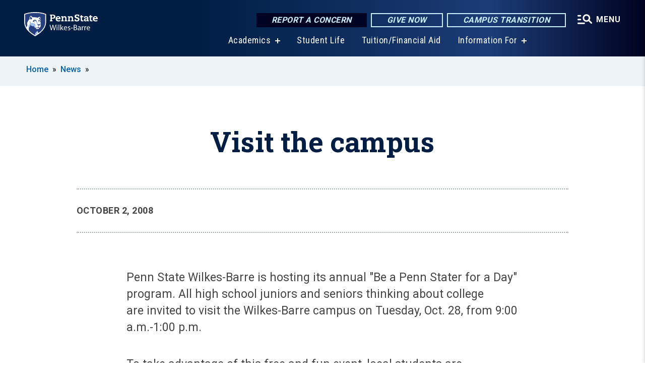

--- FILE ---
content_type: text/html; charset=UTF-8
request_url: https://wilkesbarre.psu.edu/story/3366/2008/10/02/visit-campus
body_size: 9350
content:
<!DOCTYPE html>
<html  lang="en" dir="ltr" prefix="content: http://purl.org/rss/1.0/modules/content/  dc: http://purl.org/dc/terms/  foaf: http://xmlns.com/foaf/0.1/  og: http://ogp.me/ns#  rdfs: http://www.w3.org/2000/01/rdf-schema#  schema: http://schema.org/  sioc: http://rdfs.org/sioc/ns#  sioct: http://rdfs.org/sioc/types#  skos: http://www.w3.org/2004/02/skos/core#  xsd: http://www.w3.org/2001/XMLSchema# ">
  <head>
    <meta charset="utf-8" />
<meta name="description" content="Thinking about Penn State..." />
<meta name="abstract" content="Thinking about Penn State..." />
<link rel="shortlink" href="https://wilkesbarre.psu.edu/node/3366" />
<link rel="canonical" href="https://wilkesbarre.psu.edu/story/3366/2008/10/02/visit-campus" />
<meta property="og:site_name" content="Penn State Wilkes-Barre" />
<meta property="og:type" content="article" />
<meta property="og:url" content="https://wilkesbarre.psu.edu/story/3366/2008/10/02/visit-campus" />
<meta property="og:title" content="Visit the campus" />
<meta name="Generator" content="Drupal 10 (https://www.drupal.org)" />
<meta name="MobileOptimized" content="width" />
<meta name="HandheldFriendly" content="true" />
<meta name="viewport" content="width=device-width, initial-scale=1.0" />
<link rel="icon" href="/profiles/psucampus/themes/psu_sub/favicon.ico" type="image/vnd.microsoft.icon" />

    <title>Visit the campus | Penn State Wilkes-Barre</title>
    <link rel="stylesheet" media="all" href="/sites/wilkesbarre/files/css/css_TVfIzvhMeUzcA281ovV2cMyGgQsdjSUT-osY8v7ZXqo.css?delta=0&amp;language=en&amp;theme=psu_sub&amp;include=eJxlj0kOwjAMRS9UyIqbILG0nNSNogyObJeK2zO2FLH77_lLtj2zqQl2NwlWWljyEDKNyVhO0MscU4OOIUNqIzUDXzhkt4chMsdCEJTcOz7SBY2kovxMG3911zlg7bPCug4MfSF1K5-feCzJ77qRHrdeyW3m8DGvnt7UqDqPSsNCfmKp4LcH_8wdjTxkYw" />
<link rel="stylesheet" media="all" href="/sites/wilkesbarre/files/css/css_mXeg0PbWZDj-dOx_wGBfIOxG8PT2IPLxaKMrcHvnjQ0.css?delta=1&amp;language=en&amp;theme=psu_sub&amp;include=eJxlj0kOwjAMRS9UyIqbILG0nNSNogyObJeK2zO2FLH77_lLtj2zqQl2NwlWWljyEDKNyVhO0MscU4OOIUNqIzUDXzhkt4chMsdCEJTcOz7SBY2kovxMG3911zlg7bPCug4MfSF1K5-feCzJ77qRHrdeyW3m8DGvnt7UqDqPSsNCfmKp4LcH_8wdjTxkYw" />
<link rel="stylesheet" media="all" href="https://use.fontawesome.com/releases/v5.8.1/css/all.css" />

    
    <!-- Begin Google fonts -->
    <link href="//fonts.googleapis.com/css2?family=Roboto+Condensed:ital,wght@0,400;0,700;1,400;1,700&amp;family=Roboto+Slab:wght@100;300;400;500;700&amp;family=Roboto:wght@400;500;700;900&amp;family=Open+Sans:ital,wght@0,300;0,400;0,600;0,700;0,800;1,300;1,400;1,600;1,700;1,800" rel="stylesheet" />
    <!-- End Google fonts -->
    <!-- Google Tag Manager -->
    <script>(function(w,d,s,l,i){w[l]=w[l]||[];w[l].push({'gtm.start':
    new Date().getTime(),event:'gtm.js'});var f=d.getElementsByTagName(s)[0],
    j=d.createElement(s),dl=l!='dataLayer'?'&l='+l:'';j.async=true;j.src=
    '//www.googletagmanager.com/gtm.js?id='+i+dl;f.parentNode.insertBefore(j,f);
    })(window,document,'script','dataLayer','GTM-T9294L');</script>
    <!-- End Google Tag Manager -->
  </head>
  <body class="path-node page-node-type-news-article has-glyphicons">
    <!-- Google Tag Manager (noscript) -->
    <noscript><iframe src="//www.googletagmanager.com/ns.html?id=GTM-T9294L"
    height="0" width="0" style="display:none;visibility:hidden"></iframe></noscript>
    <!-- End Google Tag Manager (noscript) -->
    <nav id="skip-link" aria-label="skip-link">
      <a href="#main-content" class="visually-hidden focusable skip-link">
        Skip to main content
      </a>
    </nav>
    
      <div class="dialog-off-canvas-main-canvas" data-off-canvas-main-canvas>
    
      <header>
    <div class="overlay"></div>
    <div class="header-wrap">
      <div id="alerts-wrap">
      </div>
      <nav id="navigation">
        <div class="container-psu-main">
          <div class="brand" id="brand">
            <a href="/" class="header-logo">
              <img src="/sites/wilkesbarre/files/logos/PSU_WBO_RGB_2C.svg" alt="Penn State Wilkes-Barre" title="" id="header-logo">
            </a>
            <div class="header-buttons">
              <div class="btn-wrap">
                <a href="https://universityethics.psu.edu/reporting-at-penn-state" class="button hotline-button">Report a Concern</a>
                                    
        <a href="https://www.raise.psu.edu/pennstatewilkesbarre" class="button gradient-button cta-button">Give Now</a>
        <a href="https://roadmap.psu.edu/commonwealth-campuses-future/" class="button gradient-button cta-button">Campus Transition</a>
  


                                <div class="more-menu-buttons">
                  <button class="hamburger hamburger--arrow-r open-dialog" type="button">
                    <span class="hamburger-box">
                      <svg role="img" aria-label="Expand menu" viewBox="0 0 24 24" xmlns="http://www.w3.org/2000/svg" xmlns:xlink="http://www.w3.org/1999/xlink"><title id="Icon-navSearch-:R4qlnaja:">navSearch icon</title><path fill="#fff" d="M3.02171 18.2822C2.73223 18.2822 2.48957 18.1843 2.29374 17.9885C2.09791 17.7927 2 17.55 2 17.2605C2 16.9711 2.09791 16.7284 2.29374 16.5326C2.48957 16.3367 2.73223 16.2388 3.02171 16.2388H11.1954C11.4849 16.2388 11.7275 16.3367 11.9234 16.5326C12.1192 16.7284 12.2171 16.9711 12.2171 17.2605C12.2171 17.55 12.1192 17.7927 11.9234 17.9885C11.7275 18.1843 11.4849 18.2822 11.1954 18.2822H3.02171ZM3.02171 13.1737C2.73223 13.1737 2.48957 13.0758 2.29374 12.8799C2.09791 12.6841 2 12.4415 2 12.152C2 11.8625 2.09791 11.6198 2.29374 11.424C2.48957 11.2282 2.73223 11.1303 3.02171 11.1303H6.08685C6.37633 11.1303 6.61899 11.2282 6.81482 11.424C7.01064 11.6198 7.10856 11.8625 7.10856 12.152C7.10856 12.4415 7.01064 12.6841 6.81482 12.8799C6.61899 13.0758 6.37633 13.1737 6.08685 13.1737H3.02171ZM3.02171 8.06513C2.73223 8.06513 2.48957 7.96722 2.29374 7.77139C2.09791 7.57556 2 7.33291 2 7.04342C2 6.75394 2.09791 6.51128 2.29374 6.31545C2.48957 6.11963 2.73223 6.02171 3.02171 6.02171H6.08685C6.37633 6.02171 6.61899 6.11963 6.81482 6.31545C7.01064 6.51128 7.10856 6.75394 7.10856 7.04342C7.10856 7.33291 7.01064 7.57556 6.81482 7.77139C6.61899 7.96722 6.37633 8.06513 6.08685 8.06513H3.02171ZM14.2605 15.2171C12.8472 15.2171 11.6424 14.719 10.6462 13.7229C9.65006 12.7267 9.15198 11.5219 9.15198 10.1086C9.15198 8.69519 9.65006 7.49042 10.6462 6.49425C11.6424 5.49808 12.8472 5 14.2605 5C15.6739 5 16.8787 5.49808 17.8748 6.49425C18.871 7.49042 19.3691 8.69519 19.3691 10.1086C19.3691 10.6024 19.2967 11.092 19.152 11.5773C19.0072 12.0626 18.7901 12.5096 18.5006 12.9183L21.719 16.1367C21.9063 16.324 22 16.5624 22 16.8519C22 17.1413 21.9063 17.3797 21.719 17.567C21.5317 17.7544 21.2933 17.848 21.0038 17.848C20.7143 17.848 20.4759 17.7544 20.2886 17.567L17.0702 14.3487C16.6616 14.6381 16.2146 14.8553 15.7292 15C15.2439 15.1447 14.7544 15.2171 14.2605 15.2171ZM14.2605 13.1737C15.112 13.1737 15.8357 12.8757 16.4317 12.2797C17.0277 11.6837 17.3257 10.96 17.3257 10.1086C17.3257 9.25713 17.0277 8.53342 16.4317 7.93742C15.8357 7.34142 15.112 7.04342 14.2605 7.04342C13.4091 7.04342 12.6854 7.34142 12.0894 7.93742C11.4934 8.53342 11.1954 9.25713 11.1954 10.1086C11.1954 10.96 11.4934 11.6837 12.0894 12.2797C12.6854 12.8757 13.4091 13.1737 14.2605 13.1737Z"></path></svg>
                    </span>
                    <span class="more-text">MENU</span>
                  </button>
                </div>
              </div>
            </div>
                              <ul class="main-nav">
          <li class="has-submenu title-xx-small">
            <a href="/academics" data-drupal-link-system-path="node/3403">Academics</a>
              <div class="dropdown-content">
          <div class="submenu-links">
            <ul>
                                      <li class="menu_link title-xx-small">
                                <a href="/academics/bachelors" data-drupal-link-system-path="node/15946">Bachelor&#039;s Degree Programs</a>
              </li>
                                      <li class="menu_link title-xx-small">
                                <a href="/academics/associate" data-drupal-link-system-path="node/16011">Associate Degree Programs</a>
              </li>
                                      <li class="menu_link title-xx-small">
                                <a href="/academics/2-plus-2" data-drupal-link-system-path="node/1845">2+2 Plan</a>
              </li>
                                      <li class="menu_link title-xx-small">
                                <a href="/academics/minors" data-drupal-link-system-path="node/3614">Minors</a>
              </li>
                                      <li class="menu_link title-xx-small">
                                <a href="/academics/academic-services" data-drupal-link-system-path="node/16261">Academic Services</a>
              </li>
                        </ul>
          </div>
        </div>
          </li>
          <li class="nobtn title-xx-small">
            <a href="/student-life" data-drupal-link-system-path="node/3562">Student Life</a>
          </li>
          <li class="nobtn title-xx-small">
            <a href="/financial-aid" data-drupal-link-system-path="node/3435">Tuition/Financial Aid</a>
          </li>
          <li class="has-submenu title-xx-small">
            <a href="">Information For</a>
              <div class="dropdown-content">
          <div class="submenu-links">
            <ul>
                                      <li class="menu_link title-xx-small">
                                <a href="/current-students" data-drupal-link-system-path="node/3635">Current Students</a>
              </li>
                                      <li class="menu_link title-xx-small">
                                <a href="/parents-families" data-drupal-link-system-path="node/3520">Parents and Families</a>
              </li>
                                      <li class="menu_link title-xx-small">
                                <a href="/alumni-and-friends" data-drupal-link-system-path="node/3424">Alumni and Friends</a>
              </li>
                                      <li class="menu_link title-xx-small">
                                <a href="/athletics" data-drupal-link-system-path="node/20031">Student Athletes</a>
              </li>
                                      <li class="menu_link title-xx-small">
                                <a href="/veterans-and-military" data-drupal-link-system-path="node/14936">Veterans and Military</a>
              </li>
                                      <li class="menu_link title-xx-small">
                                <a href="/continuing-education-0" data-drupal-link-system-path="node/23906">Working Professionals</a>
              </li>
                                      <li class="menu_link title-xx-small">
                                <a href="/community-outreach" data-drupal-link-system-path="node/3640">Community</a>
              </li>
                                      <li class="menu_link title-xx-small">
                                <a href="/faculty-and-staff" data-drupal-link-system-path="node/16381">Faculty and Staff</a>
              </li>
                        </ul>
          </div>
        </div>
          </li>
    </ul>


                      </div>
        </div>
      </nav>
    </div>
        <div class="dialog full-menu-wrap" role="dialog" aria-labelledby="dialog-title" aria-describedby="dialog-description" inert>
      <div id="dialog-title" class="sr-only">Full site navigation menu</div>
      <p id="dialog-description" class="sr-only">This dialog contains the full navigation menu for this site.</p>
      <nav class="full-menu">
        <a href="/" class="full-menu-mark"><img src="/sites/wilkesbarre/files/logos/PSU_WBO_RGB_2C_M.svg" alt="Penn State Wilkes-Barre" title="" /></a>
        <button class="full-menu-close close-dialog icon-cancel" aria-label="Close Navigation"><span>Close</span></button>
                  <div class="search-block-form google-cse block block-search block-search-form-block" data-drupal-selector="search-block-form" novalidate="novalidate" id="block-search-form" role="search">
  
    
        
  <form block="block-search-form" action="/search/cse" method="get" id="search-block-form" accept-charset="UTF-8" class="search-form">
    <div class="form-item js-form-item form-type-search js-form-type-search form-item-keys js-form-item-keys form-no-label form-group">
      <label for="edit-keys" class="control-label sr-only">Search</label>
  
  
  <div class="input-group"><input title="Enter the terms you wish to search for." data-drupal-selector="edit-keys" class="form-search form-control" placeholder="Search" type="search" id="edit-keys" name="keys" value="" size="10" maxlength="128" /><span class="input-group-btn"><button type="submit" value="Search" class="button js-form-submit form-submit btn-primary btn icon-only"><span class="sr-only">Search</span><span class="icon glyphicon glyphicon-search" aria-hidden="true"></span></button></span></div>

  
  
      <div id="edit-keys--description" class="description help-block">
      Enter the terms you wish to search for.
    </div>
  </div>
<div class="form-actions form-group js-form-wrapper form-wrapper" data-drupal-selector="edit-actions" id="edit-actions"></div>

    <div class="search-type clearfix">
      <fieldset>
        <legend class="element-invisible">Search type:</legend>
        <div id="search-type" class="form-radios">
          <div class="form-item form-type-radio form-item-search-type">
            <input type="radio" id="-search-type-campussite" name="search_type" value="/search/cse"
              checked class="form-radio search-type-campussite">
            <label class="option" for="-search-type-campussite">Penn State Wilkes-Barre</label>
          </div>
          <div class="form-item form-type-radio form-item-search-type">
            <input type="radio" id="-search-type-campus-people" name="search_type" value="/campus-directory/results"
               class="form-radio search-type-campus-people">
            <label class="option" for="-search-type-campus-people">Campus Directory </label>
          </div>
          <div class="form-item"></div>
          <div class="form-item form-type-radio form-item-search-type">
            <input type="radio" id="-search-type-wwwpsuedu" name="search_type" value="/search/all"
               class="form-radio search-type-wwwpsuedu">
            <label class="option" for="-search-type-wwwpsuedu">Penn State (all websites)</label>
          </div>
          <div class="form-item form-type-radio form-item-search-type">
            <input type="radio" id="-search-type-people" name="search_type" value="https://directory.psu.edu/?userId="
               class="form-radio search-type-people">
            <label class="option" for="-search-type-people">Penn State Directory </label>
          </div>
        </div>
      </fieldset>
    </div>
  </form>

  </div>

                <div class="cta-container">
          <div class="wrap-cta">
            <a href="https://universityethics.psu.edu/reporting-at-penn-state" class="button hotline-button">Report a Concern</a>
                          
        <a href="https://www.raise.psu.edu/pennstatewilkesbarre" class="button gradient-button cta-button">Give Now</a>
        <a href="https://roadmap.psu.edu/commonwealth-campuses-future/" class="button gradient-button cta-button">Campus Transition</a>
  


                      </div>
        </div>
                      <ul class="main-nav">
          <li class="has-submenu title-small">
            <a href="/about" data-drupal-link-system-path="node/2188">This is Penn State</a>
              <div class="dropdown-content">
          <div class="submenu-links">
            <ul>
                                      <li class="menu_link title-xx-small">
                                <a href="/about/campus-advisory-board" data-drupal-link-system-path="node/2190">Campus Advisory Board</a>
              </li>
                                      <li class="menu_link title-xx-small">
                                <a href="/about/campus-leadership" data-drupal-link-system-path="node/2195">Campus Leadership</a>
              </li>
                                      <li class="menu_link title-xx-small">
                                <a href="/about/mission-vision-and-values" data-drupal-link-system-path="node/2209">Mission, Vision, and Values</a>
              </li>
                                      <li class="menu_link title-xx-small">
                                <a href="/about/quick-facts" data-drupal-link-system-path="node/2202">Quick Facts</a>
              </li>
                                      <li class="menu_link title-xx-small">
                                <a href="/about/diversity" data-drupal-link-system-path="node/2204">Diversity</a>
              </li>
                                      <li class="menu_link title-xx-small">
                                <a href="/about/sustainability" data-drupal-link-system-path="node/9756">Sustainability</a>
              </li>
                                      <li class="menu_link title-xx-small">
                                <a href="https://invent.psu.edu/hubs/wilkes-barre-launchbox">LaunchBox</a>
              </li>
                                      <li class="menu_link title-xx-small">
                                <a href="/about/strategic-communications" data-drupal-link-system-path="node/5016">Strategic Communications</a>
              </li>
                                      <li class="menu_link title-xx-small">
                                <a href="/about/contact" data-drupal-link-system-path="node/6489">Contact Us</a>
              </li>
                        </ul>
          </div>
        </div>
          </li>
          <li class="nobtn title-small">
            <a href="/financial-aid" data-drupal-link-system-path="node/3435">Tuition &amp; Financial Aid</a>
          </li>
          <li class="has-submenu title-small">
            <a href="/academics" data-drupal-link-system-path="node/3403">Academics</a>
              <div class="dropdown-content">
          <div class="submenu-links">
            <ul>
                                      <li class="menu_link title-xx-small">
                                <a href="/academics/associate" data-drupal-link-system-path="node/16011">Associate Degrees</a>
              </li>
                                      <li class="menu_link title-xx-small">
                                <a href="/academics/bachelors" data-drupal-link-system-path="node/15946">Bachelor’s Degrees</a>
              </li>
                                      <li class="menu_link title-xx-small">
                                <a href="/academics/2-plus-2" data-drupal-link-system-path="node/1845">2+2 Plan</a>
              </li>
                                      <li class="menu_link title-xx-small">
                                <a href="/academics/minors" data-drupal-link-system-path="node/3614">Minors</a>
              </li>
                        </ul>
          </div>
        </div>
          </li>
          <li class="has-submenu title-small">
            <a href="/academics/academic-services" data-drupal-link-system-path="node/16261">Academic Services</a>
              <div class="dropdown-content">
          <div class="submenu-links">
            <ul>
                                      <li class="menu_link title-xx-small">
                                <a href="/academic-affairs" data-drupal-link-system-path="node/6199">Academic Affairs</a>
              </li>
                                      <li class="menu_link title-xx-small">
                                <a href="/academic-advising" data-drupal-link-system-path="node/1824">Advising Center</a>
              </li>
                                      <li class="menu_link title-xx-small">
                                <a href="/bookstore" data-drupal-link-system-path="node/17636">Campus Bookstore</a>
              </li>
                                      <li class="menu_link title-xx-small">
                                <a href="/career-services" title="/career-services" data-drupal-link-system-path="node/2432">Career Services</a>
              </li>
                                      <li class="menu_link title-xx-small">
                                <a href="/disability-services" data-drupal-link-system-path="node/2408">Disability Services</a>
              </li>
                                      <li class="menu_link title-xx-small">
                                <a href="/information-technology-services" data-drupal-link-system-path="node/10646">Information Technology Services</a>
              </li>
                                      <li class="menu_link title-xx-small">
                                <a href="/learning-center" data-drupal-link-system-path="node/2502">Learning Center</a>
              </li>
                                      <li class="menu_link title-xx-small">
                                <a href="http://mediacommons.psu.edu/locations/commonwealth/wilkes-barre/">Media Commons</a>
              </li>
                                      <li class="menu_link title-xx-small">
                                <a href="http://www.libraries.psu.edu/wilkesbarre">Nesbitt Library</a>
              </li>
                                      <li class="menu_link title-xx-small">
                                <a href="/registrar" data-drupal-link-system-path="node/1800">Registrar</a>
              </li>
                        </ul>
          </div>
        </div>
          </li>
          <li class="has-submenu title-small">
            <a href="/student-life" data-drupal-link-system-path="node/3562">Student Life</a>
              <div class="dropdown-content">
          <div class="submenu-links">
            <ul>
                                      <li class="menu_link title-xx-small">
                                <a href="/student-affairs" data-drupal-link-system-path="node/3965">Student Affairs</a>
              </li>
                                      <li class="menu_link title-xx-small">
                                <a href="/student-activities" data-drupal-link-system-path="node/2264">Student Activities</a>
              </li>
                                      <li class="menu_link title-xx-small">
                                <a href="http://wilkesbarre.psu.edu/athletics">Athletics</a>
              </li>
                                      <li class="menu_link title-xx-small">
                                <a href="/student-life/food-bank" data-drupal-link-system-path="node/4161">Food Bank</a>
              </li>
                                      <li class="menu_link title-xx-small">
                                <a href="https://wilkesbarrepsumetz.com/">Food Services</a>
              </li>
                                      <li class="menu_link title-xx-small">
                                <a href="/admission/housing-options" data-drupal-link-system-path="node/14636">Housing Options</a>
              </li>
                                      <li class="menu_link title-xx-small">
                                <a href="/health-wellness" data-drupal-link-system-path="node/2489">Health and Wellness</a>
              </li>
                                      <li class="menu_link title-xx-small">
                                <a href="/health-wellness/counseling" data-drupal-link-system-path="node/2497">Personal Counseling</a>
              </li>
                                      <li class="menu_link title-xx-small">
                                <a href="https://studentaffairs.psu.edu/legalservices">Legal Services</a>
              </li>
                                      <li class="menu_link title-xx-small">
                                <a href="/police" data-drupal-link-system-path="node/3885">Police and Public Safety</a>
              </li>
                        </ul>
          </div>
        </div>
          </li>
    </ul>


                <div class="links-menus">
          <div class="audience-menu">
                                      <h4 class="title-xx-small">Find Information For:</h4>
                
              <ul block="block-psu-sub-information-menu" class="menu">
              <li class="title-small">
        <a href="/current-students" data-drupal-link-system-path="node/3635">Current Students</a>
              </li>
          <li class="title-small">
        <a href="/parents-families" data-drupal-link-system-path="node/3520">Parents and Families</a>
              </li>
          <li class="title-small">
        <a href="/alumni-and-friends" data-drupal-link-system-path="node/3424">Alumni and Friends</a>
              </li>
          <li class="title-small">
        <a href="/athletics" data-drupal-link-system-path="node/20031">Student Athletes</a>
              </li>
          <li class="title-small">
        <a href="/veterans-and-military" data-drupal-link-system-path="node/14936">Veterans and Military</a>
              </li>
          <li class="title-small">
        <a href="/continuing-education-0" data-drupal-link-system-path="node/23906">Working Professionals</a>
              </li>
          <li class="title-small">
        <a href="/community-outreach" data-drupal-link-system-path="node/3640">Community</a>
              </li>
          <li class="title-small">
        <a href="/faculty-and-staff" data-drupal-link-system-path="node/16381">Faculty and Staff</a>
              </li>
        </ul>
  



                      </div>
          <div class="helpful-links-menu">
                                      <h4 class="title-xx-small">Helpful Links</h4>
                
              <ul block="block-psu-sub-helpful-links-menu" class="menu">
              <li class="title-x-small">
        <a href="/campus-closure-transition-resources-students" data-drupal-link-system-path="node/24236">Transition Resources for Students</a>
              </li>
          <li class="title-x-small">
        <a href="/campus-closure-transition-resources-facultystaff" data-drupal-link-system-path="node/24341">Transition Resources for Faculty/Staff</a>
              </li>
          <li class="title-x-small">
        <a href="/calendar-events" title="Campus calendar of events" data-drupal-link-system-path="node/4488">Calendar of Events</a>
              </li>
          <li class="title-x-small">
        <a href="https://fwi-us-core.fwicloud.com/cp516/?sign=Main%20Screen%20-%201&amp;client=pennstateuni" title="View the campus message board (the &quot;blue screen&quot;)">Blue Screen</a>
              </li>
          <li class="title-x-small">
        <a href="/about/contact" title="Directory by Department" data-drupal-link-system-path="node/6489">Directories</a>
              </li>
          <li class="title-x-small">
        <a href="/map" title="Directory by Employee" data-drupal-link-system-path="map">Campus Map</a>
              </li>
          <li class="title-x-small">
        <a href="/visitors/directions" data-drupal-link-system-path="node/2197">Directions</a>
              </li>
          <li class="title-x-small">
        <a href="https://bulletins.psu.edu">Course Bulletin</a>
              </li>
          <li class="title-x-small">
        <a href="https://libraries.psu.edu/wilkesbarre">Nesbitt Library</a>
              </li>
          <li class="title-x-small">
        <a href="/weather-info" data-drupal-link-system-path="node/15156">Inclement Weather</a>
              </li>
          <li class="title-x-small">
        <a href="/police/psualerts" data-drupal-link-system-path="node/2246">PSU Alerts</a>
              </li>
          <li class="title-x-small">
        <a href="/police" data-drupal-link-system-path="node/3885">Police &amp; Public Safety</a>
              </li>
          <li class="title-x-small">
        <a href="https://hr.psu.edu/careers">Employment at Penn State</a>
              </li>
        </ul>
  



                      </div>
        </div>
        <div class="social-menu">
                                <h4 class="title-x-small">Connect With Us</h4>
            <section id="block-header-social-media-block" class="block block-psucampus-core block-social-media-block clearfix">
  
    

      <div class="content social-icon-wrapper"><ul class="social-share-list"><li class="social-share-list__item"><a href="https://www.instagram.com/psuwilkesbarre/" class="prototype-icon prototype-icon-social-instagram" title="instagram"><span class="social-icon-text">instagram</span></a></li><li class="social-share-list__item"><a href="https://www.facebook.com/pages/Penn-State-Wilkes-Barre/271630959545659?sk=wall" class="prototype-icon prototype-icon-social-facebook" title="facebook"><span class="social-icon-text">facebook</span></a></li><li class="social-share-list__item"><a href="https://www.youtube.com/channel/UCUNr5sTs49pNNyVF3TzPMVg" class="prototype-icon prototype-icon-social-youtube" title="youtube"><span class="social-icon-text">youtube</span></a></li></ul></div>
  </section>


                  </div>
      </nav>
    </div>
      </header>
  
  <section id="preface-outer-wrapper" class="outer-wrapper clearfix" role="main" aria-label="features">
    <div id="preface-layout" class="preface-layout inner-wrapper clearfix">
      <div id="preface-first" class="region--preface-first">
          <div class="region region-preface-first">
    <section id="block-psu-sub-breadcrumbs" class="block block-system block-system-breadcrumb-block">
        <ol class="breadcrumb">
          <li >
                  <a href="/">Home</a>
              </li>
          <li >
                  <a href="/news">News</a>
              </li>
      </ol>

  </section>


  </div>

      </div>
    </div>
  </section>
  



    
  <div role="main" class="main-container container js-quickedit-main-content">
    <div id="main-layout" class="main-layout inner-wrapper clearfix">
      <div class="row main-layout-row">
                                              <div class="col-sm-12 no-sidebars" id="heading">
                <div class="region region-header">
    <div data-drupal-messages-fallback class="hidden"></div>
  <div id="page-title-wrapper" role="main" aria-label="title">
  
      <h1 class="page-header">
<span>Visit the campus</span>
</h1>
    
</div>


  </div>

            </div>
                  
                        
        <section class="col-sm-12 no-sidebars">

                                              
                      
                                <a id="main-content"></a>
              <div class="region region-content">
      <article about="/story/3366/2008/10/02/visit-campus" class="node news-article node-news-article full clearfix">

  
  
  <div class="content">
    
<div  class="field group-dateline">
    <span class="post-date">October 2, 2008</span>
  </div>
            <div class="field field--name-body field--type-text-with-summary field--label-hidden field--item"><P><SPAN style="FONT-FAMILY: ">Penn State Wilkes-Barre is hosting its annual "Be a Penn Stater for a Day" program. All high school juniors and seniors thinking about college are invited to visit the Wilkes-Barre campus on Tuesday, Oct. 28, from 9:00 a.m.-1:00 p.m. </SPAN></P>
<P><SPAN style="FONT-FAMILY: ">To take advantage of this free and fun event, local students are encouraged to visit the Penn State Wilkes-Barre web site at <A href="http://www.wb.psu.edu/">http://www.wb.psu.edu/</A>. All participants that spend the day on campus will have the chance to attend classes, meet professors, have lunch in the cafeteria, and interact with other students and staff members.</SPAN></P>
<P><SPAN style="FONT-FAMILY: ">According to the Admissions office, this highly successful event has been in existence for more than five years. During a recent University survey, first-year students rated this event as a deciding factor for choosing Penn State Wilkes-Barre. </SPAN></P>
<P><SPAN style="FONT-FAMILY: ">To learn more call the Admissions office at 675-9238 or register on-line at <A href="http://www.wb.psu.edu/">http://www.wb.psu.edu/</A>. </SPAN></P></div>
      
  </div>

</article>


  </div>

                  </section>

                
                      </div>
    </div>
  </div>

  <section id="postscript-outer-wrapper" class="outer-wrapper clearfix" role="complementary" aria-label="postscript features">
    <div id="postscript-layout" class="postscript-layout inner-wrapper clearfix">
      <div id="postscript-first" class="region--postscript-first">
        
      </div>
    </div>
  </section>

<footer id="footer-outer-wrapper" role="contentinfo">
  <div id="footer-layout-main" class="footer-layout inner-wrapper clearfix">
    <div id="footer-main" class="footer region--footer">
      <div class="footer-campus-data">
        <div class="map">
                      <a href="/" id="footer-campus-map" class="footer-campus-map">
              <img src="/sites/wilkesbarre/files/logos/Wilkesbarrefootermap.png" alt="Map of Pennsylvania showing Penn State’s 24 locations with Penn State Wilkes-Barre highlighted." title="" />
            </a>
                  </div>
        <div class="site-slogan body-x-small">
          <h3 class="org-name title-small">Penn State Wilkes‑Barre</h3>
          Located on a scenic estate just 13 miles from Wilkes‑Barre, Penn&nbsp;State Wilkes‑Barre offers four‑year baccalaureate degree programs, two‑year associate degree programs, and a wide range of professional develop­ment oppor­tunities. Our small classes encourage close inter­action with professors who are committed to helping you be successful.

        </div>
        <div class="social">
                      <section id="block-social-media-block" class="block block-psucampus-core block-social-media-block clearfix">
  
    

      <div class="content social-icon-wrapper"><ul class="social-share-list"><li class="social-share-list__item"><a href="https://www.instagram.com/psuwilkesbarre/" class="prototype-icon prototype-icon-social-instagram" title="instagram"><span class="social-icon-text">instagram</span></a></li><li class="social-share-list__item"><a href="https://www.facebook.com/pages/Penn-State-Wilkes-Barre/271630959545659?sk=wall" class="prototype-icon prototype-icon-social-facebook" title="facebook"><span class="social-icon-text">facebook</span></a></li><li class="social-share-list__item"><a href="https://www.youtube.com/channel/UCUNr5sTs49pNNyVF3TzPMVg" class="prototype-icon prototype-icon-social-youtube" title="youtube"><span class="social-icon-text">youtube</span></a></li></ul></div>
  </section>


                  </div>
        <div class="cta-container">
          <div class="wrap-cta">
                          
        <a href="https://www.raise.psu.edu/pennstatewilkesbarre" class="button gradient-button cta-button">Give Now</a>
        <a href="https://roadmap.psu.edu/commonwealth-campuses-future/" class="button gradient-button cta-button">Campus Transition</a>
  


                      </div>
        </div>
      </div>
      <div class="footer-menu">
                          <ul class="menu">
          <li class="title-x-small">
                <a href="/about" data-drupal-link-system-path="node/2188">This is Penn State</a>
                  <ul inert>
                      <li class="title-xx-small">
                            <a href="/about/campus-advisory-board" data-drupal-link-system-path="node/2190">Campus Advisory Board</a>
            </li>
                      <li class="title-xx-small">
                            <a href="/about/campus-leadership" data-drupal-link-system-path="node/2195">Campus Leadership</a>
            </li>
                      <li class="title-xx-small">
                            <a href="/about/mission-vision-and-values" data-drupal-link-system-path="node/2209">Mission/Vision/Values</a>
            </li>
                      <li class="title-xx-small">
                            <a href="/about/quick-facts" data-drupal-link-system-path="node/2202">Quick Facts</a>
            </li>
                      <li class="title-xx-small">
                            <a href="/about/campus-history" data-drupal-link-system-path="node/2193">Campus History</a>
            </li>
                      <li class="title-xx-small">
                            <a href="/about/diversity" data-drupal-link-system-path="node/2204">Diversity</a>
            </li>
                      <li class="title-xx-small">
                            <a href="/about/sustainability" data-drupal-link-system-path="node/9756">Sustainability</a>
            </li>
                      <li class="title-xx-small">
                            <a href="/about/strategic-communications" data-drupal-link-system-path="node/5016">Strategic Communications</a>
            </li>
                      <li class="title-xx-small">
                            <a href="/about/contact" data-drupal-link-system-path="node/6489">Contact Us</a>
            </li>
                    </ul>
              </li>
          <li class="title-x-small">
                <a href="/current-students" data-drupal-link-system-path="node/3635">Current Students</a>
              </li>
          <li class="title-x-small">
                <a href="/financial-aid" data-drupal-link-system-path="node/3435">Tuition &amp; Financial Aid</a>
              </li>
          <li class="title-x-small">
                <a href="/academics" data-drupal-link-system-path="node/3403">Academics</a>
              </li>
          <li class="title-x-small">
                <a href="/academics/academic-services" data-drupal-link-system-path="node/16261">Academic Services</a>
              </li>
          <li class="title-x-small">
                <a href="/student-life" data-drupal-link-system-path="node/3562">Student Life</a>
              </li>
        </ul>
    <ul class="menu">
          <li class="title-x-small">
                <a href="http://wilkesbarre.psu.edu/athletics">Athletics</a>
              </li>
          <li class="title-x-small">
                <a href="/about/contact" data-drupal-link-system-path="node/6489">Contact Us</a>
              </li>
          <li class="title-x-small">
                <a href="/" data-drupal-link-system-path="&lt;front&gt;">Online Tools</a>
                  <ul inert>
                      <li class="title-xx-small">
                            <a href="https://accounts.psu.edu" title="Change your password, change email settings, set up multifactor authentication, etc. ">Account Management</a>
            </li>
                      <li class="title-xx-small">
                            <a href="http://canvas.psu.edu">Canvas</a>
            </li>
                      <li class="title-xx-small">
                            <a href="https://office365.psu.edu">Email (Office365)</a>
            </li>
                      <li class="title-xx-small">
                            <a href="http://eportfolio.psu.edu">ePortfolio</a>
            </li>
                      <li class="title-xx-small">
                            <a href="https://kaltura.psu.edu">Kaltura</a>
            </li>
                      <li class="title-xx-small">
                            <a href="http://idcard.psu.edu/lioncash">LionCash+</a>
            </li>
                      <li class="title-xx-small">
                            <a href="http://launch.lionpath.psu.edu">LionPATH</a>
            </li>
                      <li class="title-xx-small">
                            <a href="http://linkedlearning.psu.edu">LinkedIn Learning</a>
            </li>
                      <li class="title-xx-small">
                            <a href="https://sites.psu.edu">Sites</a>
            </li>
                      <li class="title-xx-small">
                            <a href="http://psu.starfishsolutions.com/starfish-ops">Starfish</a>
            </li>
                      <li class="title-xx-small">
                            <a href="https://turnitin.psu.edu">TurnItIn</a>
            </li>
                      <li class="title-xx-small">
                            <a href="https://my.voip.psu.edu">Voicemail</a>
            </li>
                      <li class="title-xx-small">
                            <a href="http://worklion.psu.edu">WorkLion</a>
            </li>
                      <li class="title-xx-small">
                            <a href="https://psu.zoom.us/">Zoom</a>
            </li>
                    </ul>
              </li>
          <li class="title-x-small">
                <a href="/" data-drupal-link-system-path="&lt;front&gt;">Helpful Links</a>
                  <ul inert>
                      <li class="title-xx-small">
                            <a href="/police/psualerts" data-drupal-link-system-path="node/2246">PSUAlerts</a>
            </li>
                      <li class="title-xx-small">
                            <a href="https://fwi-us-core.fwicloud.com/cp516/?sign=Main%20Screen%20-%201&amp;client=pennstateuni">Blue Screen</a>
            </li>
                      <li class="title-xx-small">
                            <a href="/registrar/individual-class-cancellations" data-drupal-link-system-path="node/3610">Class Cancellations</a>
            </li>
                      <li class="title-xx-small">
                            <a href="/calendar-events" data-drupal-link-system-path="node/4488">Calendar of Events</a>
            </li>
                      <li class="title-xx-small">
                            <a href="http://schedule.psu.edu">Schedule of Courses</a>
            </li>
                      <li class="title-xx-small">
                            <a href="https://libraries.psu.edu/wilkesbarre">Nesbitt Library</a>
            </li>
                      <li class="title-xx-small">
                            <a href="/visitors/directions" data-drupal-link-system-path="node/2197">Directions</a>
            </li>
                      <li class="title-xx-small">
                            <a href="/map" data-drupal-link-system-path="map">Campus Map</a>
            </li>
                      <li class="title-xx-small">
                            <a href="https://hr.psu.edu/careers">Employment</a>
            </li>
                    </ul>
              </li>
          <li class="title-x-small">
                <a href="/weather-info" data-drupal-link-system-path="node/15156">In Case of Inclement Weather</a>
              </li>
          <li class="title-x-small">
                <a href="/police" data-drupal-link-system-path="node/3885">Police &amp; Public Safety</a>
              </li>
        </ul>


              </div>
      <div class="subfooter-mark">
        <a href="https://www.psu.edu">
          <img src="/profiles/psucampus/themes/psu_sub/images/psu-mark.svg" alt="Penn State University" title="Penn State University" />
        </a>
      </div>
      <div class="subfooter-contact">
        <address class="vcard" aria-label="contact">
          <div class="addr">
            <span class="street-address">44 University Drive</span>,
            <span class="locality">Dallas</span>,
            <span class="region">Pennsylvania</span>
            <span class="postal-code">18612</span>
            <span class="tel bold"><a href="tel:(570) 675-2171">(570) 675-2171</a></span>
          </div>
        </address>
      </div>
      <div class="subfooter-legal subfooter-links">
                  <nav role="navigation" aria-labelledby="block-psu-sub-footer-legal-menu-menu" id="block-psu-sub-footer-legal-menu">
            
  <h2 class="visually-hidden" id="block-psu-sub-footer-legal-menu-menu">Footer Legal Menu</h2>
  

        
              <ul block="block-psu-sub-footer-legal-menu" class="menu">
              <li>
        <a href="https://www.psu.edu/web-privacy-statement">Privacy</a>
              </li>
          <li>
        <a href="https://policy.psu.edu/policies/ad91">Non-discrimination</a>
              </li>
          <li>
        <a href="https://www.psu.edu/accessibilitystatement">Accessibility</a>
              </li>
          <li>
        <a href="https://www.psu.edu/copyright-information">Copyright</a>
              </li>
        </ul>
  


  </nav>

                <ul class="copybyline">
          <li class="copyright">The Pennsylvania State University &copy; 2026</li>
          <li class="we-are"><img src="/profiles/psucampus/themes/psu_sub/images/we-are-penn-state.svg" alt="We Are Penn State"></li>
        </ul>
      </div>
    </div>
  </div>
</footer>
<div class="dialog-overlay" tabindex="-1"></div>

  </div>

    
    <script type="application/json" data-drupal-selector="drupal-settings-json">{"path":{"baseUrl":"\/","pathPrefix":"","currentPath":"node\/3366","currentPathIsAdmin":false,"isFront":false,"currentLanguage":"en"},"pluralDelimiter":"\u0003","suppressDeprecationErrors":true,"bootstrap":{"forms_has_error_value_toggle":1,"modal_animation":1,"modal_backdrop":"true","modal_focus_input":1,"modal_keyboard":1,"modal_select_text":1,"modal_show":1,"modal_size":"","popover_enabled":1,"popover_animation":1,"popover_auto_close":1,"popover_container":"body","popover_content":"","popover_delay":"0","popover_html":0,"popover_placement":"right","popover_selector":"","popover_title":"","popover_trigger":"click","tooltip_enabled":1,"tooltip_animation":1,"tooltip_container":"body","tooltip_delay":"0","tooltip_html":0,"tooltip_placement":"auto left","tooltip_selector":"","tooltip_trigger":"manual"},"field_group":{"html_element":{"mode":"default","context":"view","settings":{"classes":"","show_empty_fields":false,"id":"","element":"div","show_label":false,"label_element":"h3","label_element_classes":"","attributes":"class=\u0022field group-dateline\u0022","effect":"none","speed":"fast"}}},"googlePSE":{"language":"en","displayWatermark":0},"ajaxTrustedUrl":{"\/search\/cse":true},"psucampus_getrave":{"psucampus_getrave_url":"https:\/\/content.getrave.com\/rss\/psu\/channel42"},"user":{"uid":0,"permissionsHash":"f85c8ddc017d669d7e76398728c7d81c4ca69960dc17068482b212d01fcfa81e"}}</script>
<script src="/sites/wilkesbarre/files/js/js_RF40_TVxHHJZp-bsdr9o_6f1Y7XRDdi_KXdxB-XPbvM.js?scope=footer&amp;delta=0&amp;language=en&amp;theme=psu_sub&amp;include=eJxlztEKgzAMheEX6uzj7DKkJavFdglJdK-v4KaF3f18nEASs5srSky_AlGC-q4eLorCwhvpIM7cvEoozKURZKN45lFPdNKOugSxNWOX1aDQcbZRvOTxlanVNOyMUPM8zE4IH0ov1g73B3-yA_TtUj0"></script>

  </body>
</html>
